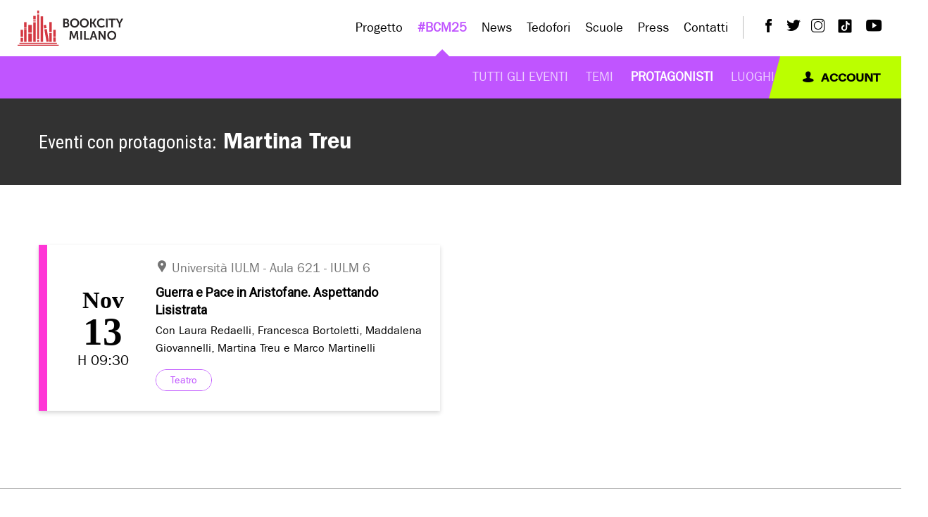

--- FILE ---
content_type: text/html; charset=UTF-8
request_url: https://www.bookcitymilano.it/protagonisti/1233/simone-angioni
body_size: 6577
content:
<!DOCTYPE html>
<html>

<head>
   <meta charset="utf-8">
   <title>Martina Treu - Protagonisti #BCM25 - BookCity Milano</title>
   <meta name="description" content="">
   <meta name="title" content="">
   <meta name="author" content="OctoberCMS">
   <meta name="viewport" content="width=device-width, initial-scale=1.0">
   <meta name="generator" content="OctoberCMS">
   
   <!-- Cookie banner -->
   <script type="text/javascript">
      var _iub = _iub || [];
      _iub.csConfiguration = { "askConsentAtCookiePolicyUpdate": true, "floatingPreferencesButtonDisplay": "bottom-right", "perPurposeConsent": true, "siteId": 3474488, "whitelabel": false, "cookiePolicyId": 75619334, "lang": "it", "banner": { "acceptButtonColor": "#D33841", "acceptButtonDisplay": true, "backgroundColor": "#FFFFFF", "brandBackgroundColor": "#FFFFFF", "brandTextColor": "#000000", "closeButtonRejects": true, "customizeButtonDisplay": true, "explicitWithdrawal": true, "listPurposes": true, "logo": "https://www.bookcitymilano.it/themes/bookcity/assets/images/logo-bookcity-horizontal.svg", "linksColor": "#D33841", "position": "float-top-center", "showTitle": false, "textColor": "#000000" } };
   </script>
   <script type="text/javascript" src="https://cs.iubenda.com/autoblocking/3474488.js"></script>
   <script type="text/javascript" src="//cdn.iubenda.com/cs/iubenda_cs.js" charset="UTF-8" async></script>
   <!------------------->

   <!-- Google tag (gtag.js) -->
      <script async src="https://www.googletagmanager.com/gtag/js?id=G-B20D56CSSE"></script>
   <script>
      window.dataLayer = window.dataLayer || [];
      function gtag() { dataLayer.push(arguments); }
      gtag('js', new Date());

      gtag('config', 'G-B20D56CSSE');
   </script>
      <!------------------------->

   <link rel="icon" type="image/x-icon" href="https://www.bookcitymilano.it/themes/bookcity/assets/images/favicon.ico">
   <link rel="icon" type="image/png" href="https://www.bookcitymilano.it/themes/bookcity/assets/images/favicon.png">
   <link href="https://www.bookcitymilano.it/themes/bookcity/assets/src/css/app.css?v=0.0.95" rel="stylesheet">
   
    
            <title>Scheda Protagonista | BOOKCITY MILANO</title>
    
        
            
    
    <meta name="robots" content="index,follow">

    <meta charset="utf-8">
<meta name="viewport" content="width=device-width, initial-scale=1.0, maximum-scale=1.0, user-scalable=no" />
<meta name="author" content="BOOKCITY MILANO">
<meta property="og:image" content="https://www.bookcitymilano.it/storage/app/media/og-milanobookcity.jpg"/>
<link rel="image_src" href="https://www.bookcitymilano.it/storage/app/media/og-milanobookcity.jpg"/>
<link rel="profile" href="http://gmpg.org/xfn/11"/>
<meta name="twitter:card" content="summary_large_image" />
<meta name="twitter:site" content="@BOOKCITYMILANO" />
<meta name="twitter:creator" content="@BOOKCITYMILANO" />
<meta name="twitter:image" content="https://www.bookcitymilano.it/storage/app/media/og-milanobookcity.jpg">
<meta name="twitter:description" content="Una manifestazione di quattro giorni di incontri, presentazioni, dialoghi, letture ad alta voce, mostre, spettacoli, seminari...">

            <meta property="og:title" content="Scheda Protagonista" />
    
            <meta property="og:url" content="http://www.bookcitymilano.it/protagonisti/1233/simone-angioni" />
    
            <meta property="og:site_name" content="BOOKCITY MILANO" />
    
    
            <meta property="fb:app_id" content="685133964984015" />
    
   <meta name="google-site-verification" content="ftWE0phK3l2LvhlJg5kARqaqfxaZV2rfhU-auVw7XWM" />
   <link href="https://fonts.googleapis.com/css?family=Roboto|Roboto+Condensed:400,700&display=swap" rel="stylesheet">
   <script src="https://www.bookcitymilano.it/combine/6633559072186a4181772fdc260afa0a-1719436736"></script>
      <script src="https://maps.googleapis.com/maps/api/js?key=&libraries=places&language=it"></script>
   <script src="https://www.bookcitymilano.it/themes/bookcity/assets/js/search.js"></script>

   <!-- Select2 -->
   <link href="https://www.bookcitymilano.it/themes/bookcity/assets/css/select2.min.css" rel="stylesheet" />
   <script src="https://www.bookcitymilano.it/themes/bookcity/assets/js/select2.min.js"></script>
</head>

<body class="protagonista loading">
   <div class="loader">
   <img src="https://www.bookcitymilano.it/themes/bookcity/assets/images/loader.gif" alt="BookCity" >
</div>
<header>
   <div class="row expanded primary-menu-row">
      <div class="small-6 large-2 xlarge-3 columns">
         <a href="https://www.bookcitymilano.it" class="logo">
            <img src="https://www.bookcitymilano.it/themes/bookcity/assets/images/logo-bookcity-horizontal.svg" alt="BookCity Logo" >
         </a>
      </div>
      <div class="small-6 columns hide-for-large text-right">
         <a href="#" class="menu-switch">
            <i class="nav-icon">
               <span></span>
            </i>
         </a>
      </div>
      <div class="large-10 xlarge-9 columns menu-wrapper">
         <nav class="main-menu">
            <ul class="primary-menu">
               <li class="has-children ">
                  <a href="https://www.bookcitymilano.it/progetto-bookcity-milano">Progetto </a>
                  <ul class="sub-menu">
                     <li class="" >
                        <a href="https://www.bookcitymilano.it/progetto-bookcity-milano">Cos'è BookCity</a>
                     </li>
                     <li class=""  >
                        <a href="https://www.bookcitymilano.it/organizzazione">Organizzazione</a>
                     </li>
                     <!--<li class="" >
                        <a href="https://www.bookcitymilano.it/promotori">Promotori</a>
                     </li>-->
                     <li class="" >
                        <a href="https://www.bookcitymilano.it/partner">Partner</a>
                     </li>
                  </ul>
               </li>
               <li class="has-children  active ">
                  <a class="" href="javascript:void(0);">#BCM25</a>
                  <ul class="sub-menu">
                     <!--<li class=""  >
                        <a href="https://www.bookcitymilano.it/candida-evento">Candida un Evento</a>
                     </li>
                     <li class=""  >
                        <a href="https://www.bookcitymilano.it/news/post/diventa-un-volontario-bcm25">Diventa un volontario</a>
                     </li>-->
                     <li class="">
                        <a href="https://www.bookcitymilano.it/eventi">Tutti gli eventi</a>
                     </li>
                     <li class="">
                        <a href="https://www.bookcitymilano.it/temi">Temi</a>
                     </li>
                     <li class=" active ">
                        <a href="https://www.bookcitymilano.it/protagonisti">Protagonisti</a>
                     </li>
                     <li class="">
                        <a href="https://www.bookcitymilano.it/luoghi">Luoghi</a>
                     </li>
                     <!-- <li class="">
                        <a href="https://www.bookcitymilano.it/progetti-speciali">Progetti Speciali</a>
                     </li> -->
                  </ul>
               </li>
               <li class="has-children ">
                  <a href="https://www.bookcitymilano.it/news" class="">News</a>
                  <ul class="sub-menu">
                     <li class="">
                        <a href="https://www.bookcitymilano.it/news" >Notizie da BookCity Milano</a>
                     </li>
                     <!-- <li class="">
                        <a href="https://www.bookcitymilano.it/news/categorie/scuole">Scuole</a>
                     </li> -->
                     <!-- <li class="">
                        <a href="https://laletturaintorno.bookcitymilano.it/la-lettura-intorno/">La lettura intorno</a>
                     </li>-->
                  </ul>
               </li>
               <li class="">
                  <a class="no-children" href="https://www.bookcitymilano.it/news/post/tedofori">Tedofori</a>
                  <!--<ul class="sub-menu">
                     <li class="">
                        <a class="" href="https://laletturaintorno.bookcitymilano.it/">Progetto</a>
                     </li>
                     <li class="">
                        <a class="" href="https://laletturaintorno.bookcitymilano.it/quartieri/">Quartieri</a>
                     </li>
                     <li class="">
                        <a  href="https://laletturaintorno.bookcitymilano.it/eventi/">Eventi</a>
                     </li>
                     <li class="">
                        <a href="https://laletturaintorno.bookcitymilano.it/indicazioni-per-il-pubblico/">Indicazioni per il pubblico</a>
                     </li>
                  </ul>-->
               </li>

               <li class="has-children ">
                  <a href="https://www.bookcitymilano.it/bcm-scuole">Scuole</a>
                  <ul class="sub-menu">
                     <li class="" >
                        <a href="https://www.bookcitymilano.it/bcm-scuole">Proponi un progetto</a>
                     </li>
                     <li class="" >
                        <a href="https://www.bookcitymilano.it/progetti">Progetti</a>
                     </li>
                     <!--<li class="">
                        <a href="https://www.bookcitymilano.it/progetti-pavia">Progetti Pavia</a>
                     </li>-->
                     <!--<li class="">
                        <a href="https://www.bookcitymilano.it/le-scuole-di-bcs17">Le scuole BCS</a>
                     </li>
                     <li class="">
                        <a href="https://www.bookcitymilano.it/i-prodotti">I Prodotti</a>
                     </li>-->
                     <!--<li class="">
                        <a href="https://www.bookcitymilano.it/gallery-scuole">Gallery</a>
                     </li>-->
                  </ul>
               </li>
<!--                <li class="has-children ">
                  <a href="#">Media</a>
                  <ul class="sub-menu">
                     <li class="" >
                        <a href="https://www.bookcitymilano.it/gallery">Gallery</a>
                     </li>
                     <li class="">
                        <a href="https://www.bookcitymilano.it/video">Video</a>
                     </li>
                  </ul>
               </li> -->
               <li class="has-children "> 
                  <a href="https://www.bookcitymilano.it/comunicati-stampa">Press</a>
                  <ul class="sub-menu">
                     <li class="" >
                        <a href="https://www.bookcitymilano.it/comunicati-stampa">Comunicati</a>
                     </li>
                     <li class="" >
                        <a href="https://www.bookcitymilano.it/rassegna-stampa/2026">Rassegna</a>
                     </li>
                     <li>
                        <a href="https://drive.google.com/drive/folders/1MVe2x98daXplCpmDuQokFrcWq3obDU8W?usp=sharing" target="_blank">Gallery</a>
                     </li>
                  </ul>
               </li>
               <li class="">
                  <a class="no-children" href="https://www.bookcitymilano.it/contatti">Contatti</a>
               </li>
            </ul>
         </nav>
         <ul class="social">
            <li>
               <a href="https://www.facebook.com/bookcitymi/" target="_blank">
                  <i class="bc-facebook"></i>
               </a>
            </li>
            <li>
               <a href="https://twitter.com/BOOKCITYMILANO" target="_blank">
                  <i class="bc-twitter"></i>
               </a>
            </li>
            <li>
               <a href="https://www.instagram.com/BOOKCITYMILANO/" target="_blank">
                  <i class="bc-instagram"></i>
               </a>
            </li>
            <li>
               <a href="https://www.tiktok.com/@bookcitymilano" target="_blank">
                  <svg fill="#020202" xmlns="http://www.w3.org/2000/svg"  viewBox="0 0 30 30" width="30px" height="30px"><path d="M24,4H6C4.895,4,4,4.895,4,6v18c0,1.105,0.895,2,2,2h18c1.105,0,2-0.895,2-2V6C26,4.895,25.104,4,24,4z M22.689,13.474 c-0.13,0.012-0.261,0.02-0.393,0.02c-1.495,0-2.809-0.768-3.574-1.931c0,3.049,0,6.519,0,6.577c0,2.685-2.177,4.861-4.861,4.861 C11.177,23,9,20.823,9,18.139c0-2.685,2.177-4.861,4.861-4.861c0.102,0,0.201,0.009,0.3,0.015v2.396c-0.1-0.012-0.197-0.03-0.3-0.03 c-1.37,0-2.481,1.111-2.481,2.481s1.11,2.481,2.481,2.481c1.371,0,2.581-1.08,2.581-2.45c0-0.055,0.024-11.17,0.024-11.17h2.289 c0.215,2.047,1.868,3.663,3.934,3.811V13.474z"/></svg>
               </a>
            </li>
            <li>
               <a href="https://www.youtube.com/channel/UC1A5TuOscHQHRtxtga0EgfQ" target="_blank">
                  <i class="bc-youtube"></i>
               </a>
            </li>
         </ul>
         <a href="https://www.bookcitymilano.it/account" class="sign-in hide-for-large">
            <i class="bc-user"></i>
            account
         </a>
      </div>
   </div>
   <div class="row expanded submenu-bar show-for-large">
      <div class="small-12 columns no-padding">
         <a href="https://www.bookcitymilano.it/account" class="skewtitle sign-in">
            <span class="inner"><i class="bc-user"></i>
            account</span>
         </a>
      </div>
   </div>
</header>   <!-- Content -->
   <div class="main-content">
      <div class="heading">
   <div class="container">
      <div class="row">
         <div class="small-12 columns">
            <h1><span>Eventi con protagonista:</span> Martina Treu</h1>
         </div>
      </div>
   </div>
</div>


<div class="container">
   <div class="row">
      <div class="small-12 columns">
                                    </div>
   </div>
   <div class="event-list">
      <div class="row" data-equalizer data-equalize-by-row="true" data-equalize-on="large">
                                             
            <div class="small-12 xlarge-6 columns">
               <div class="row align-middle event-box " data-equalizer-watch style="border-color: #ff36d6;">
                  <div class="small-12 medium-2 xlarge-3 columns date-wrapper"> 
                     <div class="date">
                                             <span class="date-time-month">Nov</span>
                        <span class="date-time-day">13</span>
                        <span class="date-time-hour">h 09:30</span> 
                                          </div>
                  </div>
                  <div class="small-12 medium-10 xlarge-9 columns">
                     <div class="event-content">
                                                                                                   <a class="address" href="https://www.bookcitymilano.it/luoghi/2374/universita-iulm">
                              <address>
                                 <i class="bc-map-marker"></i> 
                                 Università IULM 
                                  - Aula 621 - IULM 6                               </address>
                           </a>
                                                <h3>
                           <a href="https://www.bookcitymilano.it/eventi/2025/guerra-e-pace-in-aristofane-aspettando-lisistrata">
                              Guerra e Pace in Aristofane. Aspettando Lisistrata
                           </a>
                        </h3>
                        <p>
                           <a href="https://www.bookcitymilano.it/eventi/2025/guerra-e-pace-in-aristofane-aspettando-lisistrata">
                                                               Con Laura Redaelli, Francesca Bortoletti, Maddalena Giovannelli, Martina Treu e Marco Martinelli
                                                         </a>
                        </p>
                                                   <a class="tag" href="https://www.bookcitymilano.it/argomenti/teatro" style="background-color:; border-color:; color:"> 
                              <span class="hover-item">
                                 Teatro
                              </span>
                           </a>
                                             </div>
                  </div>
               </div>
            </div>
               </div>
      <div class="list-loader">
         <div></div>
         <div></div>
         <div></div>
         <div></div>
      </div>
   </div>
   
</div>




<script>
   $('#load-more').on('click', function(event) {
      event.preventDefault();
      var logged = $(this).attr('logged');
      var limit = $(this).attr('limit');
      $.request('onLoadMore', {
         data: {
            limit: limit, 
            logged: logged
         },
         update: {'lista-eventi': '#search-results'},
         complete: function () {
            updateUrlParams()
         }
      });
   });
</script>   </div>
   <div class="partner-bar bg-white">
   <div class="container">
      <ul class="row align-middle">
         <li class="columns smaller">
            <a href="https://www.comune.milano.it/" target="_blank" title="Comune di Milano">
               <img src="https://www.bookcitymilano.it/themes/bookcity/assets/images/partner/comune-di-milano.png" alt="Comune di Milano">
            </a>
         </li>
         <li class="columns smaller">
            <a href="http://fondazionecorriere.corriere.it" target="_blank" title="Fondazione Corriere della Sera">
               <img src="https://www.bookcitymilano.it/themes/bookcity/assets/images/partner/fondazione-corriere-della-sera-logo.png" alt="Fondazione Corriere della Sera">
            </a>
         </li>
         <li class="columns smaller">
            <a href="http://www.fondazionefeltrinelli.it" target="_blank" title="Fondazione GianGiacomo Feltrinelli">    
               <img src="https://www.bookcitymilano.it/themes/bookcity/assets/images/partner/fondazione-giacomo-feltrinelli_logo.png" alt="Fondazione GianGiacomo Feltrinelli">
            </a>
         </li>
         <li class="columns smaller">
            <a href="http://www.scuolalibraiuem.it" target="_blank" title="Scuola per librai">
               <img src="https://www.bookcitymilano.it/themes/bookcity/assets/images/partner/fondazione-mauri-logo.jpg" alt="Scuola per librai">
            </a>
         </li>
         <li class="columns smaller">
            <a href="http://www.fondazionemondadori.it" target="_blank" title="Fondazione Mondadori">
               <img src="https://www.bookcitymilano.it/themes/bookcity/assets/images/partner/fondazione-mondadori-logo.png" alt="Fondazione Mondadori">
            </a>
         </li>
         <li class="columns smaller">
            <a href="https://www.aie.it/" target="_blank" title="Associazione Italiana Editori">
               <img src="https://www.bookcitymilano.it/themes/bookcity/assets/images/partner/aie-logo.png" alt="Associazione Italiana Editori">
            </a>
         </li>
         <!--<li class="columns smaller" style="padding-left: 10px;padding-right: 10px;">
            <a href="https://cepell.it/" target="_blank" title="Cepell" target="_blank">
               <img src="https://www.bookcitymilano.it/themes/bookcity/assets/images/partner/cepell-logo.png" alt="Cepell">
            </a>
         </li>-->
         <li class="">
            <a href="http://www.intesasanpaolo.com" target="_blank" title="Banca Intesa San Paolo" target="_blank">
               <img src="https://www.bookcitymilano.it/themes/bookcity/assets/images/partner/intesa-sanpaolo-logo.png" alt="Intesa San Paolo">
            </a>
         </li>
         <!--<li class="columns smaller">
            <a href="https://www.esselunga.it/cms/homepage.html" target="_blank" title="Esselunga">
               <img src="https://www.bookcitymilano.it/themes/bookcity/assets/images/partner/esselunga.png" alt="Esselunga">
            </a>
         </li>-->
         <!--<li class="columns smaller">
            <a href="https://www.milomb.camcom.it/home" target="_blank" title="Camera di Commercio">
               <img src="https://www.bookcitymilano.it/themes/bookcity/assets/images/partner/camera-di-commercio-logo.jpg" alt="Camera di Commercio">
            </a>
         </li>-->
      </ul>
   </div>
</div><div id="gdpr-box" class="cookies-accept">
   <div class="row">
      <div class="small-12 medium-9 large-8 large-offset-1 columns">
         <p>
            Questo sito utilizza cookie per migliorare la tua esperienza di navigazione. Se vuoi saperne di più o negare
            il consenso a tutti o ad alcuni cookie, <a class="read-more" href="https://www.bookcitymilano.it/./cookie-policy">clicca
               qui</a>.
            Chiudendo questo banner, scorrendo questa pagina, cliccando su un link o proseguendo la navigazione in altra
            maniera, acconsenti all’uso dei cookie
         </p>
      </div>
      <div class="small-12 medium-3 columns">
         <button class="gdpr-button-accept">Accetto</button>
         <a class="btn gdpr-button-close" href="https://www.google.com/">Rifiuta</a>
      </div>
   </div>
</div>
<footer>
   <div class="row align-middle">
      <div class="small-12 large-3 xxlarge-3 columns">
         <p>
            <strong>Fondazione BookCity Milano</strong>
         </p>
         <p>
         <address>Sede 20121 Milano, Via Formentini 10</address>
         </p>
      </div>
      <div class="small-12 large-3 xxlarge-2 columns">
         <p>Codice Fiscale: 97623680150</p>
         <p>Partita iva: 08017530968</p>
      </div>
      <div class="small-12 large-6 xxlarge-47 large-align-right">
         <a href="https://www.bookcitymilano.it/newsletter" class="newsletter">
            <i class="bc-plane"></i>
            Newsletter
            <i class="bc-arrow-right"></i>
         </a>
         <ul class="policies">
            <li>
               <a href="https://www.iubenda.com/privacy-policy/75619334"
                  class="iubenda-nostyle no-brand iubenda-noiframe iubenda-embed iubenda-noiframe"
                  title="Privacy Policy ">Privacy Policy
               </a>
               <script
                  type="text/javascript">(function (w, d) { var loader = function () { var s = d.createElement("script"), tag = d.getElementsByTagName("script")[0]; s.src = "https://cdn.iubenda.com/iubenda.js"; tag.parentNode.insertBefore(s, tag); }; if (w.addEventListener) { w.addEventListener("load", loader, false); } else if (w.attachEvent) { w.attachEvent("onload", loader); } else { w.onload = loader; } })(window, document);
               </script>
            </li>
            <li>
               <a href="https://www.iubenda.com/privacy-policy/75619334/cookie-policy" class="iubenda-nostyle no-brand iubenda-noiframe iubenda-embed iubenda-noiframe" title="Cookie Policy ">Cookie Policy</a>
               <script type="text/javascript">
                  (function (w,d) {var loader = function () {var s = d.createElement("script"), tag = d.getElementsByTagName("script")[0]; s.src="https://cdn.iubenda.com/iubenda.js"; tag.parentNode.insertBefore(s,tag);}; if(w.addEventListener){w.addEventListener("load", loader, false);}else if(w.attachEvent){w.attachEvent("onload", loader);}else{w.onload = loader;}})(window, document);
               </script>
            </li>
         </ul>
         <ul class="social">
            <li>
               <a href="https://www.facebook.com/bookcitymi/" target="_blank">
                  <i class="bc-facebook"></i>
               </a>
            </li>
            <li>
               <a href="https://twitter.com/BOOKCITYMILANO" target="_blank">
                  <i class="bc-twitter"></i>
               </a>
            </li>
            <li>
               <a href="https://www.instagram.com/BOOKCITYMILANO/" target="_blank">
                  <i class="bc-instagram"></i>
               </a>
            </li>
            <li>
               <a href="https://www.tiktok.com/@bookcitymilano" target="_blank">
                  <svg fill="#ffffff" xmlns="http://www.w3.org/2000/svg" viewBox="0 0 30 30" width="30px" height="30px">
                     <path
                        d="M24,4H6C4.895,4,4,4.895,4,6v18c0,1.105,0.895,2,2,2h18c1.105,0,2-0.895,2-2V6C26,4.895,25.104,4,24,4z M22.689,13.474 c-0.13,0.012-0.261,0.02-0.393,0.02c-1.495,0-2.809-0.768-3.574-1.931c0,3.049,0,6.519,0,6.577c0,2.685-2.177,4.861-4.861,4.861 C11.177,23,9,20.823,9,18.139c0-2.685,2.177-4.861,4.861-4.861c0.102,0,0.201,0.009,0.3,0.015v2.396c-0.1-0.012-0.197-0.03-0.3-0.03 c-1.37,0-2.481,1.111-2.481,2.481s1.11,2.481,2.481,2.481c1.371,0,2.581-1.08,2.581-2.45c0-0.055,0.024-11.17,0.024-11.17h2.289 c0.215,2.047,1.868,3.663,3.934,3.811V13.474z" />
                  </svg>
               </a>
            </li>
            <li>
               <a href="https://www.youtube.com/channel/UC1A5TuOscHQHRtxtga0EgfQ" target="_blank">
                  <i class="bc-youtube"></i>
               </a>
            </li>
         </ul>
      </div>
   </div>
</footer>

   <script src="https://www.bookcitymilano.it/themes/bookcity/assets/src/js/vendor/foundation-sites/dist/js/foundation.min.js"></script>
   <script src="https://www.bookcitymilano.it/themes/bookcity/assets/src/js/vendor/lightbox2/dist/js/lightbox.min.js"></script>
   <script src="https://www.bookcitymilano.it/themes/bookcity/assets/src/js/vendor/owl.carousel/dist/owl.carousel.min.js"></script>
   <script src="https://www.bookcitymilano.it/themes/bookcity/assets/src/js/app.js?v=0.0.8"></script>
   <!-- Scripts -->
   <script src="/modules/system/assets/js/framework-extras.js"></script>
<link rel="stylesheet" property="stylesheet" href="/modules/system/assets/css/framework-extras.css">
   </body>

</html>

--- FILE ---
content_type: image/svg+xml
request_url: https://www.bookcitymilano.it/themes/bookcity/assets/images/logo-bookcity-horizontal.svg
body_size: 5468
content:
<?xml version="1.0" encoding="utf-8"?>
<!-- Generator: Adobe Illustrator 23.0.4, SVG Export Plug-In . SVG Version: 6.00 Build 0)  -->
<svg version="1.1" id="Livello_1" xmlns="http://www.w3.org/2000/svg" xmlns:xlink="http://www.w3.org/1999/xlink" x="0px" y="0px"
	 viewBox="0 0 266.52 88.04" style="enable-background:new 0 0 266.52 88.04;" xml:space="preserve">
<style type="text/css">
	.st0{fill:#282425;}
	.st1{fill:#D33741;}
</style>
<g>
	<g>
		<path class="st0" d="M132.4,50.62h4.27l4.3,10.85c0.49,1.3,1.11,3.21,1.11,3.21h0.06c0,0,0.59-1.92,1.08-3.21l4.3-10.85h4.27
			l1.76,21.94h-3.96l-0.93-12.27c-0.09-1.45-0.03-3.4-0.03-3.4h-0.06c0,0-0.65,2.13-1.18,3.4l-3.55,8.5h-3.49l-3.52-8.5
			c-0.53-1.27-1.21-3.43-1.21-3.43h-0.06c0,0,0.06,1.98-0.03,3.43l-0.93,12.27h-3.99L132.4,50.62z"/>
		<path class="st0" d="M158.41,50.62h3.99v21.94h-3.99V50.62z"/>
		<path class="st0" d="M167.96,50.62h3.99v18.51h9.49v3.43h-13.48V50.62z"/>
		<path class="st0" d="M195.52,66.94h-7.69l-1.85,5.63h-4.11l7.73-21.94h4.17l7.73,21.94h-4.11L195.52,66.94z M191.66,54.42
			c0,0-0.49,2.16-0.93,3.4l-1.95,5.87h5.75l-1.95-5.87c-0.4-1.24-0.87-3.4-0.87-3.4H191.66z"/>
		<path class="st0" d="M204.29,50.62h3.99l8.31,12.67c0.84,1.27,1.82,3.4,1.82,3.4h0.06c0,0-0.22-2.1-0.22-3.4V50.62h3.96v21.94
			h-3.96l-8.31-12.64c-0.83-1.27-1.82-3.4-1.82-3.4h-0.06c0,0,0.22,2.1,0.22,3.4v12.64h-3.99V50.62z"/>
		<path class="st0" d="M237.6,50.25c6.46,0,11.34,4.91,11.34,11.19c0,6.46-4.88,11.5-11.34,11.5c-6.46,0-11.34-5.04-11.34-11.5
			C226.26,55.16,231.14,50.25,237.6,50.25z M237.6,69.29c4.02,0,7.23-3.34,7.23-7.85c0-4.33-3.21-7.54-7.23-7.54
			c-4.02,0-7.23,3.21-7.23,7.54C230.37,65.95,233.58,69.29,237.6,69.29z"/>
	</g>
	<g>
		<g>
			<path class="st0" d="M114.91,19.99h7.85c3.96,0,6.77,2.04,6.77,5.66c0,2.04-0.99,3.8-2.66,4.7v0.06
				c2.41,0.71,3.56,2.94,3.56,5.16c0,4.39-3.52,6.37-7.57,6.37h-7.94V19.99z M122.76,28.96c1.73,0,2.72-1.24,2.72-2.81
				c0-1.58-0.93-2.72-2.78-2.72h-3.8v5.53H122.76z M123.16,38.51c2.04,0,3.18-1.33,3.18-3.18c0-1.82-1.17-3.15-3.18-3.15h-4.26v6.34
				H123.16z"/>
		</g>
		<g>
			<path class="st0" d="M143.83,19.62c6.46,0,11.34,4.91,11.34,11.19c0,6.46-4.88,11.5-11.34,11.5c-6.46,0-11.34-5.04-11.34-11.5
				C132.48,24.54,137.37,19.62,143.83,19.62z M143.83,38.66c4.02,0,7.23-3.34,7.23-7.85c0-4.33-3.21-7.54-7.23-7.54
				c-4.02,0-7.23,3.21-7.23,7.54C136.6,35.32,139.81,38.66,143.83,38.66z"/>
			<path class="st0" d="M168.27,19.62c6.46,0,11.34,4.91,11.34,11.19c0,6.46-4.88,11.5-11.34,11.5c-6.46,0-11.34-5.04-11.34-11.5
				C156.92,24.54,161.81,19.62,168.27,19.62z M168.27,38.66c4.02,0,7.23-3.34,7.23-7.85c0-4.33-3.21-7.54-7.23-7.54
				c-4.02,0-7.23,3.21-7.23,7.54C161.03,35.32,164.25,38.66,168.27,38.66z"/>
		</g>
		<g>
			<path class="st0" d="M182.88,19.99h3.99v8.93h2.84l5.16-8.93h4.33l-6.21,10.45v0.06l6.58,11.44h-4.48l-5.38-9.58h-2.84v9.58
				h-3.99V19.99z"/>
		</g>
		<g>
			<path class="st0" d="M211.52,19.62c5.35,0,8.1,3,8.1,3l-1.92,2.97c0,0-2.5-2.32-6-2.32c-4.64,0-7.36,3.46-7.36,7.54
				c0,4.17,2.81,7.85,7.39,7.85c3.8,0,6.37-2.78,6.37-2.78l2.1,2.87c0,0-3.03,3.55-8.62,3.55c-6.71,0-11.34-4.98-11.34-11.44
				C200.24,24.51,205.06,19.62,211.52,19.62z"/>
			<path class="st0" d="M223.17,19.99h3.99v21.94h-3.99V19.99z"/>
		</g>
		<g>
			<path class="st0" d="M236.49,23.42h-7.2v-3.43h18.39v3.43h-7.2v18.51h-3.98V23.42z"/>
		</g>
		<g>
			<path class="st0" d="M255.24,32.76l-7.29-12.76h4.51l3.43,6.46c0.71,1.36,1.3,2.97,1.33,2.94h0.06c0,0,0.62-1.58,1.33-2.94
				l3.4-6.46h4.51l-7.29,12.76v9.18h-3.99V32.76z"/>
		</g>
	</g>
</g>
<g>
	<g>
		<rect x="58.12" y="14.35" class="st1" width="6.2" height="63.35"/>
	</g>
	<g>
		<rect x="16.37" y="28.81" class="st1" width="6.2" height="13.75"/>
	</g>
	<g>
		<rect x="16.37" y="46.02" class="st1" width="6.2" height="31.68"/>
	</g>
	<g>
		<rect x="16.37" y="43.59" class="st1" width="6.2" height="1.4"/>
	</g>
	<g>
		<rect x="27" y="57.52" class="st1" width="8.96" height="20.17"/>
	</g>
	<g>
		<rect x="27" y="35.69" class="st1" width="8.96" height="18.47"/>
	</g>
	<g>
		<rect x="27" y="55.19" class="st1" width="8.96" height="1.3"/>
	</g>
	<g>
		
			<rect x="66.31" y="35.99" transform="matrix(0.985 -0.1727 0.1727 0.985 -5.8638 12.5858)" class="st1" width="6.2" height="8.01"/>
	</g>
	<g>
		
			<rect x="70.17" y="45.92" transform="matrix(0.985 -0.1727 0.1727 0.985 -9.5641 13.5829)" class="st1" width="6.2" height="31.67"/>
	</g>
	<g>
		<rect x="7.58" y="67.61" class="st1" width="6.2" height="10.08"/>
	</g>
	<g>
		<rect x="7.58" y="47.82" class="st1" width="6.2" height="17.52"/>
	</g>
	<g>
		<rect x="49.56" class="st1" width="4.61" height="7.29"/>
	</g>
	<g>
		<rect x="49.56" y="73.47" class="st1" width="4.61" height="4.22"/>
	</g>
	<g>
		<rect x="49.56" y="9.55" class="st1" width="4.61" height="61.66"/>
	</g>
	<g>
		<rect x="39.49" y="13.21" class="st1" width="6.2" height="8.77"/>
	</g>
	<g>
		<rect x="39.49" y="24.34" class="st1" width="6.2" height="2.61"/>
	</g>
	<g>
		<rect x="39.49" y="29.22" class="st1" width="6.2" height="48.47"/>
	</g>
	<g>
		<rect x="80" y="28.57" class="st1" width="6.2" height="24.88"/>
	</g>
	<g>
		<rect x="80" y="55.72" class="st1" width="6.2" height="21.97"/>
	</g>
	<g>
		<rect x="89.96" y="47.85" class="st1" width="6.2" height="17.53"/>
	</g>
	<g>
		<rect x="89.96" y="66.71" class="st1" width="6.2" height="10.98"/>
	</g>
	<g>
		<rect x="4.62" y="79.96" class="st1" width="94.51" height="2.77"/>
	</g>
	<g>
		<rect y="85" class="st1" width="103.74" height="3.04"/>
	</g>
</g>
</svg>


--- FILE ---
content_type: image/svg+xml
request_url: https://www.bookcitymilano.it/themes/bookcity/assets/images/arrow-pink.svg
body_size: 728
content:
<svg xmlns="http://www.w3.org/2000/svg" width="40.724" height="34.434" viewBox="0 0 40.724 34.434">
  <g id="Group_115" data-name="Group 115" transform="translate(0.25 33.618) rotate(-90)">
    <path id="Path_37" data-name="Path 37" d="M23.692,11.187,11.477,35.176h4.185L27.879,11.187Z" transform="translate(4.923 4.799)" fill="#ff36d6" stroke="#ff36d6" stroke-width="1"/>
    <path id="Path_38" data-name="Path 38" d="M0,11.187,12.215,35.176H16.4L4.187,11.187Z" transform="translate(0 4.799)" fill="#ff36d6" stroke="#ff36d6" stroke-width="1"/>
    <path id="Path_39" data-name="Path 39" d="M12.141,0V38.9H8.689l.343,1.07h4.181V0Z" transform="translate(3.727)" fill="#ff36d6" stroke="#ff36d6" stroke-width="0.5"/>
  </g>
</svg>
